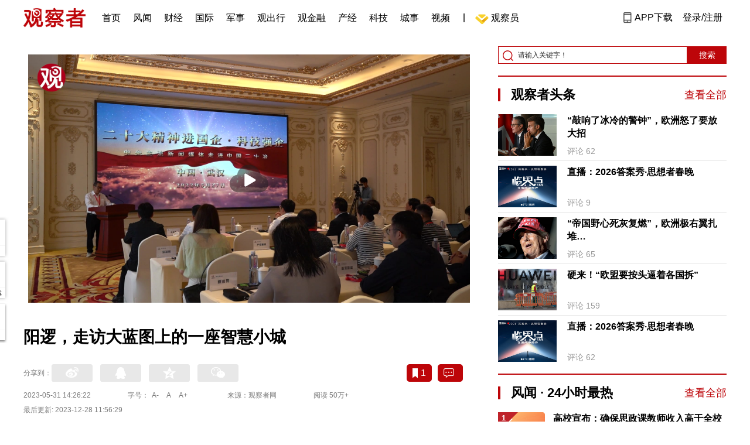

--- FILE ---
content_type: text/html; charset=UTF-8
request_url: https://www.guancha.cn/politics/2023_05_31_694815.shtml?s=zwyxgtjdt
body_size: 17967
content:
<!DOCTYPE html>
<html lang="zh-cmn-Hans">
<head>
    <meta charset="utf-8">
    <meta http-equiv="X-UA-Compatible" content="IE=edge,chrome=1">
<link rel="stylesheet" type="text/css" href="https://static.guancha.cn/news/www/css/public.css?20260107">
<link rel="stylesheet" type="text/css" href="https://static.guancha.cn/news/www/css/main.css?2020123101">
    <meta http-equiv="Content-Type" content="text/html; charset=UTF-8">
    <meta http-equiv="content-language" content="zh-CN">
	<meta http-equiv="Cache-Control"  content="no-transform" />
	<meta http-equiv="Cache-Control"  content="no-siteapp" />
	<meta name="applicable-device" content="pc">
	<meta name="mobile-agent" content="format=xhtml;url=https://m.guancha.cn/Shipin/2023_05_31_694815.shtml">
	<link rel="alternate" media="only screen and (max-width: 970px)"     href="https://m.guancha.cn/Shipin/2023_05_31_694815.shtml" >
	<meta name="mobile-agent" content="format=html5;url=https://m.guancha.cn/Shipin/2023_05_31_694815.shtml">
    <meta name="Keywords" content="地下管廊,阳逻,中二十冶,房价">
    <meta name="Description" content="">
    <link href="https://i.guancha.cn/images/favorite.ico" rel="shortcut icon"/>
    <script type="text/javascript" src="https://static.guancha.cn/news/www/js/jquery-3.6.0.min.js"></script> 
    <script type="text/javascript" src="https://static.guancha.cn/news/www/js/jquery.touchSlider.js"></script>
    <title>阳逻，走访大蓝图上的一座智慧小城</title>
    <style>
        .all-txt img {max-width: 700px}
        .content-menu{border-bottom:1px solid #e6e6e6;}
        .header-content{width: 1200px;height: 64px;margin:0 auto;}
        .nav{position:relative;bottom:35px;right:150px;width:600px;height:64px;margin:-30px auto;padding:0;background-color:#fff;}
        .nav-cell{float:left;height:64px;width:auto;margin-left:0x;}
        .nav-cell > a{display:block;width:auto;padding:0 10px;line-height:65px;text-align:center;font-size: 16px;color:#000;font-weight:normal;background:inherit}
        .nav-cell > a.last{background:none;}
        .nav-cell > a:hover{text-decoration: none;background:#9d1518;color:#fff;}
        .sub-menu{position:absolute;left:-168px;top:64px;width:1198px;height:240px;border:1px solid #bd0509;background:#fff;display: none;z-index: 100;}
        .login-image{padding:6px 12px;position:relative;right:10px;}
        .header-login-yet > a{line-height:65px;font-size:16px;color:#000}
        .header-user{line-height:65px;}
        .header-user img{display: inline-block;width:30px;height:30px;border-radius: 50%;}
        .header-user span{font-size:16px;}
        .set-menu{top:64px;z-index:500}
        .set-menu span{font-size:14px;}
        .set-menu li{height:40px;line-height:40px;}
        .set-menu a i{margin-top:12px;}
        .warm-spots{right:-2px;top:22px;}
        .notice-box {left: -217px;top: 55px;}
        .post-recommend{font-size:20px;font-weight:bold;color:#ff0000;padding-bottom:10px;}
        .post_ad_close{position:absolute;right:0px;top:-18px;border:1px solid;}
        .post_ad_gesture{position:relative;bottom:2px;display:inline-block;width:15px;height:3px;background:#000;line-height: 0;font-size:0;vertical-align:middle;-webkit-transform:rotate(45deg);}
        .post_ad_gesture:after{content:'/';display:block;width:15px;height:3px;background:#000;-webkit-transform:rotate(-90deg);}
        .go_vip{width:170px;height:32px;text-align:center;line-height:32px;font-size:18px;color:#bb0c17;background-color:#EEE1E1;margin:5px auto 10px;cursor:pointer;display:block;text-decoration:none !important;}
        .baidu-commercial{display:none;}
        .post_vline{float:left;padding:0 10px;font-size:16px;}
        .post_accusation{float:left;font-size:14px;cursor:pointer;}
        .accusation-down-list{
            position: absolute;
            background: #fff;
            z-index: 100;
            top: 55px;
            left: 408px;
            border-bottom-left-radius: 4px;
            border-bottom-right-radius: 4px;
            box-shadow: 0px 2px 19px #888888;
            z-index: 1000;
        	width: 400px;
        	display:none;
        }
        .accusation-down-list .arrows{    
            width: 15px;
            height: 7px;
            position: absolute;
            top: -7px;
            left: 8px;
            background: url(https://static.guancha.cn/news/www/images/notice-icons.png) no-repeat -373px -20px;
        }
        .acc-tips-body ul>li{
        	line-height: 20px;
        }
        .content-bottom-ad{width:770px;height:140px;overflow:hidden;position:relative;margin-top:20px;}
        .content-bottom-ad-flicking{width:770px;height:8px;position:absolute;bottom:10px;z-index:50;text-align:center;}
        .content-bottom-ad-flicking div{width:20px;height:8px;display:inline-block;margin:0 1px;}
        .content-bottom-ad-flicking a{width:16px;height:6px;display:block;text-indent:-1000px;border-radius:3px;background-color:rgba(255,255,255,.4);margin:1px 2px 0;}
        .content-bottom-ad-flicking a.on{background-color:#ffffff;width:20px;height:8px;margin:0px;}
        .content-bottom-ad-image{
        	width:770px;
        	height:140px;
        }
        .showbigimg img{max-width:2000px;}
        input::-webkit-outer-spin-button,input::-webkit-inner-spin-button{-webkit-appearance: none;}
        input[type="number"]{-moz-appearance: textfield;}
    </style>
<script type="text/javascript">
	var _API_URL="http://api.guancha.cn",
		_CMT_URL="http://comment.guancha.cn",
		_DOC_ID="605698";
		_AD_SWITCH="1";
	var	share_options = {
			"url" : window.location.href,
			"title" : "阳逻，走访大蓝图上的一座智慧小城",
			"summary" : "",
			"pic" : "https://i.guancha.cn/news/2023/05/31/20230531142046786.jpg!cmspm?watermark/2/text/MDA6MTc6MDE=/fill/I0ZGRkZGRg==/fontsize/20/dx/10/dy/10?imageMogr2/thumbnail/147x147",
		}
	var sensor_duration=Math.round(new Date().getTime()/1000);
	var sensor_content_name="阳逻，走访大蓝图上的一座智慧小城";
	var sensor_author_id; 
	var sensor_author_name;
	var sensor_author_type;
	var sensor_content_url;
	var sensor_content_external_source;
	var sensor_publish_time="2023-05-31T14:26:22";
	var sensor_news_type="gundong";
	var sensor_column="国内";
	var sensor_special="Digitalization";
	var sensor_content_form;
	var sensor_content_height;
	var sensor_content_words_num;
	var sensor_is_tuijian;
</script>
</head>
<body>
<div class="content">
	<!-- 导航 start -->
	    <style>
.vip-crown-index-menu{
    position: relative;
    width: 23px !important;
    height: 23px !important;
    z-index: 100;
    margin-left: -7px;
    top: -1px;
    padding-right: 4px;
}
</style>
<div class="header-index">
	<div class="header-index-box">
		<a href="/" target="_blank"><img src="https://static.guancha.cn/news/www/images/mian-logo.png" style="padding:13px 0;"></a>
		<div class="header-index-nav">
										<div class="header-nav-cell j-nav-cell">
		        							        		<a href="/?s=dhshouye">首页</a>
		        									</div>
													<div class="header-nav-cell j-nav-cell">
		        							        		<a href="https://user.guancha.cn/?s=dhfengwen">风闻</a>
		        									</div>
													<div class="header-nav-cell j-nav-cell">
			    				    <a href="/economy?s=dhcaijing" title="财经">财经</a>
				    
				</div>
													<div class="header-nav-cell j-nav-cell">
			    				    <a href="/internation?s=dhguoji" title="国际">国际</a>
				    
				</div>
													<div class="header-nav-cell j-nav-cell">
			    				    <a href="/military-affairs?s=dhjunshi" title="军事">军事</a>
				    
				</div>
													<div class="header-nav-cell j-nav-cell">
			    				    <a href="/qiche?s=dhqiche" title="观出行">观出行</a>
				    
				</div>
													<div class="header-nav-cell j-nav-cell">
			    				    <a href="/GuanJinRong" title="观金融">观金融</a>
				    
				</div>
													<div class="header-nav-cell j-nav-cell">
			    				    <a href="/chanjing?s=dhchanjing" title="产经">产经</a>
				    
				</div>
													<div class="header-nav-cell j-nav-cell">
			    				    <a href="/gongye·keji?s=dhgongye·keji" title="科技">科技</a>
				    
				</div>
													<div class="header-nav-cell j-nav-cell">
			    				    <a href="/ChengShi" title="城事">城事</a>
				    
				</div>
													<div class="header-nav-cell j-nav-cell">
			    				    <a href="/video/gczvideo/list.html" title="视频">视频</a>
				    
				</div>
													<div class="header-nav-cell j-nav-cell">
		        		        				        	<div class="header-nav-cell j-nav-cell">
							<i style="width:2px;height:15px;background-color:#454545;margin:-2px 12px;display:block;"></i>
						</div>
		        		<a href="javascript:void(0)" class="last go-member"><img class="vip-crown-index-menu" src="https://i.guancha.cn/vip-diamond.gif">观察员</a>
		        									</div>
								</div>
		<div class="header-index-right">
		</div>
		<div class="header-index-app" id="header-index-app">
			<i></i>
			<span>APP下载</span>
		</div>
		<div class="header-index-erweima">
			<img src="https://i.guancha.cn/app-erweima.png?20190610">
			<p>扫一扫</p>
			<p>下载观察者APP</p>
		</div>
	</div>
</div>	<!-- 导航 end -->

	<div class="main content-main"> 
		<!-- 二栏 start -->
		<ul class="two-coloum fix">
			<li class="left left-main" style="position:relative;bottom:43px;">
				<div class="header-shipin" style="padding-top:13px;padding-bottom:17px;">
	<iframe name ="videoiframe" src="https://www.guancha.cn/other/GuanPlayer.shtml?fileid=3270835014317747287"  frameborder="0" scrolling="no" width="100%" height="451px" allowfullscreen ></iframe>
</div>
<h3>阳逻，走访大蓝图上的一座智慧小城</h3>


<!-- 分享 -->
<div class="share">
	<span>分享到：</span>
	<div class="share-box fl share-box-2" style="margin-top:0px;">
		<div class="share-block"><a class="sina-2" data-cmd="tsina"></a></div>
		<div class="share-block"><a class="qq-2" data-cmd="sqq"></a></div>
		<div class="share-block"><a class="qq-z-2" data-cmd="qzone"></a></div>
		<div class="share-block"><a class="weixin-2" data-cmd="weixin"></a></div>
	</div>
	<div class="other-box fr">
        	<a class="collect ml10" title="收藏本文"><i></i><span id="count0"></span></a>
        	<a class="comment ml10" href="#comment"  title="查看评论" onclick='_czc.push(["_trackEvent", "commentcount", "click", "icon"]);'><i></i>
        	<span id="count2"></span></a>
        	<a class="count" href="#comment" onclick='_czc.push(["_trackEvent", "commentcount", "click", "num"]);'></a>
    </div>
</div>
<div class="time fix">
	<span>2023-05-31 14:26:22</span>
	<span>字号：<a fSize="14px" class="current ft-s" href="javascript:void(0);">A-</a>
	           <a fSize="18px" class="ft-zc" href="javascript:void(0);">A</a>
               <a fSize="22px" class="ft-b" href="javascript:void(0);">A+</a></span>
	<span>来源：观察者网</span>
	<span class="postpage-view"></span>
</div>
<div class="time fix" style="padding:0"><span>最后更新: 2023-12-28 11:56:29</span></div>
                <div class="content all-txt">
<p>
	阳逻，是武汉新洲区的一个街道，对一些普通武汉市民来说，可能还是一个有点陌生的地名。
</p>
<p>
	不过，这里正逐渐有大事发生。
</p>
<p>
	5月中旬，53节车皮满载102个集装箱，从武汉阳逻国际港水铁联运二期项目铁路作业区驶出，运往西北西南地区，创下武汉中远海运港口码头有限公司（CSP武汉码头）单次火车发运量最高记录。
</p>
<p>
	5月22日，万吨级航行国际航线船舶“长越1”轮顺利靠泊武汉阳逻港一期码头。这是武汉阳逻港历史上首次入境的万吨级海轮，该船长140米，型宽28米，型深8.36米，参考载重吨12000吨，水面以上最大高度23米，最大载箱量为720个标箱。
</p>
<p style="text-align:center;">
	<img src="https://i.guancha.cn/news/mainland/2023/05/31/20230531141820553.jpg" title="点击查看大图" width="530" class="bigimg" /> 
</p>
<p style="text-align:center;">
	<span style="color:#666666;">阳逻港远景（湖北日报图）</span> 
</p>
<p>
	两则新闻，说明阳逻得天独厚的区位优势逐渐从潜力“变现”为竞争力。
</p>
<p>
	这里处在陆运和水运两大运输系统的结合点上，奔腾不息的万里长江，在武汉天兴洲拐了个弯。在这个弯点的北岸，就是武汉新洲的阳逻。“水北为阳，凭水纳江，兵家必争，古有子路问津，今有深水良港”，经年累月受到江水冲击，岸平水深，使得阳逻港成为长江中游唯一天然深水港。
</p>
<p>
	港前水域水深常年在15米左右，可常年通航5000吨级船舶，涨水季节水深可达21米，可通航万吨级船舶，通过江海联运，货物可无中转直达日本、东南亚等近海国家和地区。
</p>
<p>
	1992年，武汉市就极具前瞻地在当地设立阳逻经济开发区，将其作为湖北省、武汉市重点对外开发区。
</p>
<p>
	2016年6月，依托阳逻经济开发区的发展，当地进一步打造宜业宜居之城，提出“阳逻之心”，也就是经济开发区里的综合生活配套区，其规划面积约7平方公里，是武汉市首个新城开发类的市政基础设施PPP项目。
</p>
<p>
	如今，擘画蓝图渐成现实。
</p>
<p>
	2022年，阳逻港年度集装箱吞吐量突破200万标箱，这是阳逻港继2014年箱量突破100万标箱后，再次实现里程碑式的跨越。
</p>
<p>
	从前的一个小渔村，岸边杂草丛生，周围村民都靠打鱼养家糊口，如今的阳逻港里，龙门吊长臂舞动，集装箱堆放整齐，集卡来回穿梭。
</p>
<p>
	这个远程控制室配备了先进的监控系统和操作设备，操作员可以通过屏幕实时监控龙门吊的运行情况，并使用操纵杆进行控制。他们不再需要在高空中工作，也不再需要长时间坐在狭小的操作室内。
</p>
<p>
	这种远程控制技术的应用，不仅提高了作业效率，还改善了操作员的工作环境和劳动强度。以前，操作员需要在高空中爬行，面临着坠落和其他安全风险。而现在，他们可以在舒适的中控室内完成工作，减少了因疲劳而引发的事故可能性。
</p>
<p>
	此外，远程控制室还可以实现多台龙门吊的同时监控和控制，进一步提高了作业效率。操作员可以同时监控多台龙门吊的运行情况，并根据需要进行协调和调整。
</p>
<p>
	远程控制龙门吊是阳逻港打造智慧港口的缩影。2022年，“建设以阳逻港为核心的智慧港口”被列为交通强国湖北省试点。不仅如此，阳逻港还全面推行智能闸口改造。改造后的闸口可自动识别集卡车号和箱号，实现24小时无人值守，车辆平均过闸时间从以往的160秒缩减至30秒。
</p>
<p>
	阳逻港还是一个绿色低碳港。2022年10月，湖北港口集团公司与国网湖北电力签订发展合作框架协议，共同推进港口电气化、车船电动化、屋顶光伏建设等方面，携手共建绿色生态码头。今年，电动集卡充换电站完成建成。
</p>
<p>
	我们在现场看到，一辆集装箱电动集卡缓缓驶入换电工位停稳，在系统自动识别后发出换电指令，重约2吨的电池箱通过机械臂拆装，整个过程大约5分钟。这座充换电站占地180平方米，内设8个充电桩，可容纳8个电池同时充电，保障50辆集卡全天候运营，年替代电量约420万千瓦时。每年为阳逻港集装箱码头节约柴油约180万升，减少碳排放4700吨，实现港区集装箱运输零污染、零排放。
</p>
<p>
	跟随中国二十冶集团有限公司（下简称“二十冶”），我们再度探访当地部分完工和在建项目。
</p>
<p>
	短短6年多时间，这里通了地铁，翻新了公路，有了大型商超和生态公园，地下管廊、智慧城市、海绵城市等最领先的理念在这里落地，高品质住宅楼盘拔地而起，一座产城融合、数实结合、绿色宜居的新城已初具规模。
</p>
<p style="text-align:center;">
	<img src="https://i.guancha.cn/news/origin/2023/05/31/20230531141408453.jpg" title="点击查看大图" width="530" class="bigimg" /> 
</p>
<p style="text-align:center;">
	<span style="color:#666666;">地下综合管廊监控中心</span><span style="color:#666666;">（观察者网摄）</span> 
</p>
<p>
	走进“阳逻之心”地下综合管廊的监控中心，一整面墙的电子屏幕上可见管廊内的情况。据相关负责人介绍，综合管廊就是让原来在地下或架空的电力、通讯、自来水等各种管线统筹在一个空间，统一规划、统一设计、统一建设和管理。
</p>
<p>
	二十冶被业内誉为“地下综合管廊专家”，该公司实施的珠海横琴新区地下综合管廊，创造了当时规模最大，投入最高、建设里程最长，覆盖面积最广，体系最完善的多项记录，获得中国历史上首个市政管廊项目的鲁班奖。
</p>
<p>
	“地下管廊能避免市政建设‘拉链路’和空中蜘蛛网的现象”，曾参与横琴管廊项目的施泽伟在座谈中表示，“整个阳逻之心综合管廊一期目前长度4.8公里，能覆盖1.4平方公里的居民用水、用电、通信、智慧灯杆的管线需要，虽然目前规模较小，但我们预留了扩建接口，未来可以与城市共同生长。”
</p>
<p style="text-align:center;">
	<img src="https://i.guancha.cn/news/origin/2023/05/31/20230531141331743.jpg" title="点击查看大图" width="530" class="bigimg" /> 
</p>
<p style="text-align:center;">
	<span style="color:#666666;">“阳逻之心”地下管廊（观察者网摄）</span> 
</p>
<p>
	阳逻之心的另一亮点是“蓝玉项链”，一条连通倒水河、陶家大湖、七架山水库三大水系的生态带如同一条项链，穿越整个阳逻之心城区，依托这一水系，二十冶打造“蓝玉项链”公园，这一条9.6公里长的滨水生态绿廊，打造出宽5米的有氧绿道慢行系统，为市民提供亲水的休闲运动空间。
</p>
<p>
	公园依据过去的自然水系，结合城市规划，依山就势打造，在城市发展过程中，能够兼顾水文和人文环境的保留和生物多样性的保护。
</p>
<p>
	“我们身后的水库前身叫作七架山水库，原先是当地的农田灌溉设施，”阳逻之心ppp项目蓝玉项链总工程师钱俊介绍，“随着时间的推移它的土坝慢慢被侵蚀了一部分，逐渐变成了病害水库，如果不经过处理，一旦发生洪涝灾害，它会导致一些次生灾害。”
</p>
<p>
	钱俊介绍，在蓝玉项链公园的规划设计中，我们对水库进行了一系列改造，首先是增加一道翻板闸，在水位达到标高时，是可以通过闸门自动流淌下去的，如果水位确实涨得比较快，我们可以把翻板闸打开，向下游快速泄洪；其次，整个蓝玉项链我们设置了8级叠水，通过逐级排水消耗洪灾能量，到达下游排涝泵站、排涝水闸，最终到陶家大湖和倒水河。
</p>
<p>
	整个项目涵盖的25条新建市政道路全部设置下凹式绿化带，将截留的雨水通过透水软管，缓慢渗透到道路下部土体，发挥蓄水、保水功能，从而在规划建设中贯彻“海绵城市”理念。
</p>
<p style="text-align:center;">
	<img src="https://i.guancha.cn/news/origin/2023/05/31/20230531141558817.jpg" title="点击查看大图" width="530" class="bigimg" /> 
</p>
<p style="text-align:center;">
	<span style="color:#666666;">“蓝玉项链”公园一景，音乐喷泉（观察者网摄）</span> 
</p>
<p>
	“落实智慧城市和海绵城市的理念，是要方便老百姓在城市里更好地生活和居住；通过阳逻之心项目管廊、道路、公园等等基础设施的规划和打造，随后就有了万达广场这样大型的购物商超入驻，吸引了金茂、绿城、华发等一批头部央企到阳逻之心拿地开发，为居民提供更多高品质住宅的选择”，武汉阳逻经济开发区管委会建设管理部副部长朱立伟在座谈中表示，这几年，阳逻又引进了稳健医疗，中电光谷等企业来投资兴业，进一步带动地方经济社会发展，为老百姓提供更多高质量就业岗位，反过来促进地方上的发展，形成正循环。”
</p>
<p>
	在阳逻市政基础设施建设过程中，二十冶还贯彻了扎根区域，服务区域的理念，
</p>
<p>
	在2016年开始入驻阳逻时，二十冶的员工仅有约60人，目前，团队已扩充到150人，其中本地招聘人员占30%左右，近一半的员工在本地购房、置业、安家，并将家庭和职业规划考虑在这个区域。属地化率约为70%。
</p>
<p>
	同时，二十冶在阳逻征地拆迁过程中，尽量使用本地民工和人才，为本地解决就业问题，避免农民失去土地后的生活过渡困难，实现政府、企业、社会多方共赢的局面。
</p>
阳逻，是武汉的一块拼图，是长江经济带、一带一路这些宏伟蓝图上的一个像素，这片土地上老百姓能否真正安居乐业，还是要看便捷的通勤、家门口的景观公园、不受或少受旱涝灾害影响的安全感，高质量的就业机会，等等，这些公共品既关乎每个人，也关乎全局，它们像阳光和空气一样必须，同时也决定了一方水土的发展高度。
<p>
	<br />
</p>
<p>
	“城市发展的本质，还是要以人为中心，搞产业发展，搞城市建设，还是要回归到老百姓的获得感和幸福感上去。”朱立伟表示。
</p>
</div>
                                <div class="content-bottom-ad">
                	<div class="content-bottom-ad-flicking" style="display:none;">
                			<div><a href="#" class="on"></a></div>
                	</div>
                	<div class="content-bottom-ad-image">
                		<ul>
                			<li>
                			    <a href="https://member.guancha.cn/gcyquanyi/member.html" target="_blank">
                                    <img src="https://i.guancha.cn/member/news_content_image.png?r=1768728062" width="770px" alt="加入观察员">
                                </a>
                			</li>
                		</ul>
                	</div>
                	<a href="javascript:;" id="content-bottom-ad-btn_prev" style="display:none;"></a>
		            <a href="javascript:;" id="content-bottom-ad-btn_next" style="display:none;"></a>
                </div>
                <!--  
                                -->
				<div class="share fix" style="position:relative;">
	<div class="share-box share-box-2 fl">
		<div class="share-block"><a class="sina-2" data-cmd="tsina"></a></div>
		<div class="share-block"><a class="qq-2" data-cmd="sqq"></a></div>
		<div class="share-block"><a class="qq-z-2" data-cmd="qzone"></a></div>
		<div class="share-block"><a class="weixin-2" data-cmd="weixin"></a></div>
	</div>
	<div class="other-box fl">
		    <a class="collect ml10" title="收藏本文"><i></i><span id="count0_1"></span></a>
	</div>
	<div class="post_vline">|</div>
	<div class="post_accusation">举报</div>
	<div class="accusation-down-list">
		<div class="acc-tips-body">
			<ul>
				<li>
					<input name="accusation_type" type="radio" value="1" id="accusation1">
					<label for="accusation1">违反法律法规</label>
				</li>
				<li>
					<input name="accusation_type" type="radio" value="2" id="accusation2">
					<label for="accusation2">垃圾信息、广告</label>
				</li>
				<li>
					<input name="accusation_type" type="radio" value="3" id="accusation3">
					<label for="accusation3">色情、淫秽信息</label>
				</li>
				<li>
					<input name="accusation_type" type="radio" value="4" id="accusation4">
					<label for="accusation4">人身攻击</label>
				</li>
				<li>
					<input name="accusation_type" type="radio" value="5" id="accusation5">
					<label for="accusation5">谣言、不实信息</label>
				</li>
				<li>
					<input name="accusation_type" type="radio" value="6" id="accusation6">
					<label for="accusation6">冒充，冒用信息</label>
				</li>
				<li>
					<input name="accusation_type" type="radio" value="8" id="accusation8">
					<label for="accusation7">破坏社区秩序</label>
				</li>
				<li>
					<input name="accusation_type" type="radio" value="7" id="accusation7">
					<label for="accusation8">其他</label>
				</li>
				<li>
					<input name="accusation_type" type="radio" value="9" id="accusation9">
					<label for="accusation8">涉未成年人有害信息</label>
				</li>
			</ul>
			<div class="clear"></div>
			<p><a target="_blank" href="//www.guancha.cn/broken-news/2017_03_28_400912_3.shtml">观察者网举报制度规范</a></p>
		</div>
		<div class="arr-tips-footer">	<a href="javascript:;" class="ok">确定</a>	<a href="javascript:;" class="cancel">取消</a>	</div>
		<div class="arrows"></div>
	</div>
</div>
<div class="key-word fix mt15">
	<span>标签 </span><a style="color:#d06868" href="https://www.guancha.cn/api/search.htm?click=news&keyword="></a></div>
<ul class="article-other"> 
		<li>责任编辑:
			周远方&nbsp
		</li>
</ul>				<!-- 文底硬广 -->
				
				<!-- 领书 -->
							    												<!--  <div id="post-member"></div>-->
				<div style="clear:both;"></div>
				<a name="comment" id="comment"></a>
				<div class="gc-comment" id="comments-container" data-id="605698" data-type="1" data-from="cms"></div>
				<ul class="new-left-list" style="border:0px;">
	<div class="post-recommend">相关推荐</div>
    	<li class="fix" style="padding:15px 0 4px 0;border-bottom: 1px solid #cccccc;">
		<a href="/Shipin/2023_12_05_718019.shtml?s=zwyxgtjdt" target="_blank" class="fl"><img src="https://i.guancha.cn/news/2023/12/05/20231205190138763.jpg!cmspm?watermark/2/text/MDA6MTA6MzI=/fill/I0ZGRkZGRg==/fontsize/20/dx/10/dy/10" alt="" width="150" height="106"></a>
		<div class="right fn" style="margin-left:180px;">
			<h4 class="module-title" style="height:52px"><a href="/Shipin/2023_12_05_718019.shtml?s=zwyxgtjbt" target="_blank" style="font-size:20px;font-weight:bold;">试驾极越01：谁说智能和操控是矛盾体？</a></h4>
			<div class="module-interact" style="margin-top:28px;">
				<span style="color:#7b7b7b;font-size:14px;">2023-12-05 21:24</span>
							</div>
		</div>
	</li>
		<li class="fix" style="padding:15px 0 4px 0;border-bottom: 1px solid #cccccc;">
		<a href="/Shipin/2023_10_25_713388.shtml?s=zwyxgtjdt" target="_blank" class="fl"><img src="https://i.guancha.cn/news/2023/10/25/20231025173227351.jpg!cmspm?watermark/2/text/MDA6MTA6MzA=/fill/I0ZGRkZGRg==/fontsize/20/dx/10/dy/10" alt="" width="150" height="106"></a>
		<div class="right fn" style="margin-left:180px;">
			<h4 class="module-title" style="height:52px"><a href="/Shipin/2023_10_25_713388.shtml?s=zwyxgtjbt" target="_blank" style="font-size:20px;font-weight:bold;">当“汽车”变身“机器人”，算不算拥有了灵魂？</a></h4>
			<div class="module-interact" style="margin-top:28px;">
				<span style="color:#7b7b7b;font-size:14px;">2023-10-25 17:36</span>
							    			    <a href="/guanchexun?s=zwyxgtjzt" target="_blank" class="interact-key" style="color:#ff0000;font-size:14px;float: right;padding-right:0px;">观方车讯</a>
			    			    			</div>
		</div>
	</li>
		<li class="fix" style="padding:15px 0 4px 0;border-bottom: 1px solid #cccccc;">
		<a href="/zhouyunpeng/2023_08_13_704926.shtml?s=zwyxgtjdt" target="_blank" class="fl"><img src="https://i.guancha.cn/news/2023/08/13/20230813111033772.jpg!cmspm?watermark/2/text/MDA6MTU6NTc=/fill/I0ZGRkZGRg==/fontsize/20/dx/10/dy/10" alt="" width="150" height="106"></a>
		<div class="right fn" style="margin-left:180px;">
			<h4 class="module-title" style="height:52px"><a href="/zhouyunpeng/2023_08_13_704926.shtml?s=zwyxgtjbt" target="_blank" style="font-size:20px;font-weight:bold;">铁西区带给我的，是皮糙肉厚</a></h4>
			<div class="module-interact" style="margin-top:28px;">
				<span style="color:#7b7b7b;font-size:14px;">2023-08-13 14:05</span>
							</div>
		</div>
	</li>
		<li class="fix" style="padding:15px 0 4px 0;border-bottom: 1px solid #cccccc;">
		<a href="/ShenYi/2023_06_20_697507.shtml?s=zwyxgtjdt" target="_blank" class="fl"><img src="https://i.guancha.cn/news/2023/06/20/20230620073517733.jpg!cmspm?watermark/2/text/MDA6MzA6MzA=/fill/I0ZGRkZGRg==/fontsize/20/dx/10/dy/10" alt="" width="150" height="106"></a>
		<div class="right fn" style="margin-left:180px;">
			<h4 class="module-title" style="height:52px"><a href="/ShenYi/2023_06_20_697507.shtml?s=zwyxgtjbt" target="_blank" style="font-size:20px;font-weight:bold;">布林肯来了，“史上最低谷”的中美关系怎样才能往前走？</a></h4>
			<div class="module-interact" style="margin-top:28px;">
				<span style="color:#7b7b7b;font-size:14px;">2023-06-20 08:05</span>
							    			    <a href="/ZhongMeiGuanXi?s=zwyxgtjzt" target="_blank" class="interact-key" style="color:#ff0000;font-size:14px;float: right;padding-right:0px;">中美关系</a>
			    			    			</div>
		</div>
	</li>
		<li class="fix" style="padding:15px 0 4px 0;border-bottom: 1px solid #cccccc;">
		<a href="/Shipin/2023_05_22_693503.shtml?s=zwyxgtjdt" target="_blank" class="fl"><img src="https://i.guancha.cn/news/2023/05/16/20230516182828597.jpg!cmspm?watermark/2/text/MDA6MTM6MzQ=/fill/I0ZGRkZGRg==/fontsize/20/dx/10/dy/10" alt="" width="150" height="106"></a>
		<div class="right fn" style="margin-left:180px;">
			<h4 class="module-title" style="height:52px"><a href="/Shipin/2023_05_22_693503.shtml?s=zwyxgtjbt" target="_blank" style="font-size:20px;font-weight:bold;">在上海车展感受车界变化，德国专家怎么说？</a></h4>
			<div class="module-interact" style="margin-top:28px;">
				<span style="color:#7b7b7b;font-size:14px;">2023-05-22 10:23</span>
							    			    <a href="/guanchexun?s=zwyxgtjzt" target="_blank" class="interact-key" style="color:#ff0000;font-size:14px;float: right;padding-right:0px;">观方车讯</a>
			    			    			</div>
		</div>
	</li>
		<li class="fix" style="padding:15px 0 4px 0;border-bottom: 1px solid #cccccc;">
		<a href="/Shipin/2023_05_16_692620.shtml?s=zwyxgtjdt" target="_blank" class="fl"><img src="https://i.guancha.cn/news/2023/05/15/20230515160757911.jpg!cmspm?watermark/2/text/MDA6MDA6MTI=/fill/I0ZGRkZGRg==/fontsize/20/dx/10/dy/10" alt="" width="150" height="106"></a>
		<div class="right fn" style="margin-left:180px;">
			<h4 class="module-title" style="height:52px"><a href="/Shipin/2023_05_16_692620.shtml?s=zwyxgtjbt" target="_blank" style="font-size:20px;font-weight:bold;">110万辆！特斯拉中国近年卖出的车，几乎全部召回</a></h4>
			<div class="module-interact" style="margin-top:28px;">
				<span style="color:#7b7b7b;font-size:14px;">2023-05-16 18:08</span>
							    			    <a href="/guanchexun?s=zwyxgtjzt" target="_blank" class="interact-key" style="color:#ff0000;font-size:14px;float: right;padding-right:0px;">观方车讯</a>
			    			    			</div>
		</div>
	</li>
		<li class="fix" style="padding:15px 0 4px 0;border-bottom: 1px solid #cccccc;">
		<a href="/Shipin/2023_05_16_692619.shtml?s=zwyxgtjdt" target="_blank" class="fl"><img src="https://i.guancha.cn/news/2023/05/11/20230511174810536.jpg!cmspm?watermark/2/text/MDA6MDA6MTI=/fill/I0ZGRkZGRg==/fontsize/20/dx/10/dy/10" alt="" width="150" height="106"></a>
		<div class="right fn" style="margin-left:180px;">
			<h4 class="module-title" style="height:52px"><a href="/Shipin/2023_05_16_692619.shtml?s=zwyxgtjbt" target="_blank" style="font-size:20px;font-weight:bold;">再砸一万亿日元，丰田“死磕”电动车</a></h4>
			<div class="module-interact" style="margin-top:28px;">
				<span style="color:#7b7b7b;font-size:14px;">2023-05-16 18:08</span>
							    			    <a href="/guanchexun?s=zwyxgtjzt" target="_blank" class="interact-key" style="color:#ff0000;font-size:14px;float: right;padding-right:0px;">观方车讯</a>
			    			    			</div>
		</div>
	</li>
		<li class="fix" style="padding:15px 0 4px 0;border-bottom: 1px solid #cccccc;">
		<a href="/Shipin/2023_05_10_691760.shtml?s=zwyxgtjdt" target="_blank" class="fl"><img src="https://i.guancha.cn/news/2023/05/09/20230509174716780.jpg!cmspm?watermark/2/text/MDA6MDA6MTM=/fill/I0ZGRkZGRg==/fontsize/20/dx/10/dy/10" alt="" width="150" height="106"></a>
		<div class="right fn" style="margin-left:180px;">
			<h4 class="module-title" style="height:52px"><a href="/Shipin/2023_05_10_691760.shtml?s=zwyxgtjbt" target="_blank" style="font-size:20px;font-weight:bold;">保时捷国产提上日程？最新回应来了</a></h4>
			<div class="module-interact" style="margin-top:28px;">
				<span style="color:#7b7b7b;font-size:14px;">2023-05-10 17:56</span>
							    			    <a href="/guanchexun?s=zwyxgtjzt" target="_blank" class="interact-key" style="color:#ff0000;font-size:14px;float: right;padding-right:0px;">观方车讯</a>
			    			    			</div>
		</div>
	</li>
		<li class="fix" style="padding:15px 0 4px 0;border-bottom: 1px solid #cccccc;">
		<a href="/Shipin/2023_05_10_691759.shtml?s=zwyxgtjdt" target="_blank" class="fl"><img src="https://i.guancha.cn/news/2023/05/10/20230510175215585.jpg!cmspm?watermark/2/text/MDA6MDA6MTI=/fill/I0ZGRkZGRg==/fontsize/20/dx/10/dy/10" alt="" width="150" height="106"></a>
		<div class="right fn" style="margin-left:180px;">
			<h4 class="module-title" style="height:52px"><a href="/Shipin/2023_05_10_691759.shtml?s=zwyxgtjbt" target="_blank" style="font-size:20px;font-weight:bold;">国六b即将全面实施，约百万库存车受影响</a></h4>
			<div class="module-interact" style="margin-top:28px;">
				<span style="color:#7b7b7b;font-size:14px;">2023-05-10 17:55</span>
							    			    <a href="/guanchexun?s=zwyxgtjzt" target="_blank" class="interact-key" style="color:#ff0000;font-size:14px;float: right;padding-right:0px;">观方车讯</a>
			    			    			</div>
		</div>
	</li>
		<li class="fix" style="padding:15px 0 4px 0;border-bottom: 1px solid #cccccc;">
		<a href="/Shipin/2023_05_08_691489.shtml?s=zwyxgtjdt" target="_blank" class="fl"><img src="https://i.guancha.cn/news/2023/05/08/20230508184236503.jpg!cmspm?watermark/2/text/MDA6MDA6MTE=/fill/I0ZGRkZGRg==/fontsize/20/dx/10/dy/10" alt="" width="150" height="106"></a>
		<div class="right fn" style="margin-left:180px;">
			<h4 class="module-title" style="height:52px"><a href="/Shipin/2023_05_08_691489.shtml?s=zwyxgtjbt" target="_blank" style="font-size:20px;font-weight:bold;">广汽月度产销快报，三菱不配有姓名了？</a></h4>
			<div class="module-interact" style="margin-top:28px;">
				<span style="color:#7b7b7b;font-size:14px;">2023-05-08 18:43</span>
							    			    <a href="/guanchexun?s=zwyxgtjzt" target="_blank" class="interact-key" style="color:#ff0000;font-size:14px;float: right;padding-right:0px;">观方车讯</a>
			    			    			</div>
		</div>
	</li>
		<li class="fix" style="padding:15px 0 4px 0;border-bottom: 1px solid #cccccc;">
		<a href="/Shipin/2023_05_08_691488.shtml?s=zwyxgtjdt" target="_blank" class="fl"><img src="https://i.guancha.cn/news/2023/05/08/20230508183150425.jpg!cmspm?watermark/2/text/MDA6MDA6MTI=/fill/I0ZGRkZGRg==/fontsize/20/dx/10/dy/10" alt="" width="150" height="106"></a>
		<div class="right fn" style="margin-left:180px;">
			<h4 class="module-title" style="height:52px"><a href="/Shipin/2023_05_08_691488.shtml?s=zwyxgtjbt" target="_blank" style="font-size:20px;font-weight:bold;">巴菲特：不太可能投通用和福特这种车企</a></h4>
			<div class="module-interact" style="margin-top:28px;">
				<span style="color:#7b7b7b;font-size:14px;">2023-05-08 18:42</span>
							    			    <a href="/guanchexun?s=zwyxgtjzt" target="_blank" class="interact-key" style="color:#ff0000;font-size:14px;float: right;padding-right:0px;">观方车讯</a>
			    			    			</div>
		</div>
	</li>
		<li class="fix" style="padding:15px 0 4px 0;border-bottom: 1px solid #cccccc;">
		<a href="/Shipin/2023_05_08_691487.shtml?s=zwyxgtjdt" target="_blank" class="fl"><img src="https://i.guancha.cn/news/2023/05/08/20230508183459111.jpg!cmspm?watermark/2/text/MDA6MDA6MTI=/fill/I0ZGRkZGRg==/fontsize/20/dx/10/dy/10" alt="" width="150" height="106"></a>
		<div class="right fn" style="margin-left:180px;">
			<h4 class="module-title" style="height:52px"><a href="/Shipin/2023_05_08_691487.shtml?s=zwyxgtjbt" target="_blank" style="font-size:20px;font-weight:bold;">汽车价格战持续，吉利、上汽“卷起来了”</a></h4>
			<div class="module-interact" style="margin-top:28px;">
				<span style="color:#7b7b7b;font-size:14px;">2023-05-08 18:42</span>
							    			    <a href="/guanchexun?s=zwyxgtjzt" target="_blank" class="interact-key" style="color:#ff0000;font-size:14px;float: right;padding-right:0px;">观方车讯</a>
			    			    			</div>
		</div>
	</li>
		<li class="fix" style="padding:15px 0 4px 0;border-bottom: 1px solid #cccccc;">
		<a href="/Shipin/2023_05_06_691250.shtml?s=zwyxgtjdt" target="_blank" class="fl"><img src="https://i.guancha.cn/news/2023/05/06/20230506180018337.jpg!cmspm?watermark/2/text/MDA6MDA6MTI=/fill/I0ZGRkZGRg==/fontsize/20/dx/10/dy/10" alt="" width="150" height="106"></a>
		<div class="right fn" style="margin-left:180px;">
			<h4 class="module-title" style="height:52px"><a href="/Shipin/2023_05_06_691250.shtml?s=zwyxgtjbt" target="_blank" style="font-size:20px;font-weight:bold;">360八年来首亏，哪吒汽车成“元凶”</a></h4>
			<div class="module-interact" style="margin-top:28px;">
				<span style="color:#7b7b7b;font-size:14px;">2023-05-06 18:14</span>
							    			    <a href="/guanchexun?s=zwyxgtjzt" target="_blank" class="interact-key" style="color:#ff0000;font-size:14px;float: right;padding-right:0px;">观方车讯</a>
			    			    			</div>
		</div>
	</li>
		<li class="fix" style="padding:15px 0 4px 0;border-bottom: 1px solid #cccccc;">
		<a href="/Shipin/2023_05_06_691249.shtml?s=zwyxgtjdt" target="_blank" class="fl"><img src="https://i.guancha.cn/news/2023/05/06/20230506181058878.jpg!cmspm?watermark/2/text/MDA6MDA6MTI=/fill/I0ZGRkZGRg==/fontsize/20/dx/10/dy/10" alt="" width="150" height="106"></a>
		<div class="right fn" style="margin-left:180px;">
			<h4 class="module-title" style="height:52px"><a href="/Shipin/2023_05_06_691249.shtml?s=zwyxgtjbt" target="_blank" style="font-size:20px;font-weight:bold;">德产特斯拉，用上了比亚迪电池</a></h4>
			<div class="module-interact" style="margin-top:28px;">
				<span style="color:#7b7b7b;font-size:14px;">2023-05-06 18:13</span>
							    			    <a href="/guanchexun?s=zwyxgtjzt" target="_blank" class="interact-key" style="color:#ff0000;font-size:14px;float: right;padding-right:0px;">观方车讯</a>
			    			    			</div>
		</div>
	</li>
		<li class="fix" style="padding:15px 0 4px 0;border-bottom: 1px solid #cccccc;">
		<a href="/Shipin/2023_04_28_690352.shtml?s=zwyxgtjdt" target="_blank" class="fl"><img src="https://i.guancha.cn/news/2023/04/28/20230428174616269.jpg!cmspm?watermark/2/text/MDA6MDA6MTI=/fill/I0ZGRkZGRg==/fontsize/20/dx/10/dy/10" alt="" width="150" height="106"></a>
		<div class="right fn" style="margin-left:180px;">
			<h4 class="module-title" style="height:52px"><a href="/Shipin/2023_04_28_690352.shtml?s=zwyxgtjbt" target="_blank" style="font-size:20px;font-weight:bold;">新能源车、海外市场“双双”破百万，这家中国车企创造历史</a></h4>
			<div class="module-interact" style="margin-top:28px;">
				<span style="color:#7b7b7b;font-size:14px;">2023-04-28 17:50</span>
							    			    <a href="/guanchexun?s=zwyxgtjzt" target="_blank" class="interact-key" style="color:#ff0000;font-size:14px;float: right;padding-right:0px;">观方车讯</a>
			    			    			</div>
		</div>
	</li>
		<li class="fix" style="padding:15px 0 4px 0;border-bottom: 1px solid #cccccc;">
		<a href="/Shipin/2023_04_28_690344.shtml?s=zwyxgtjdt" target="_blank" class="fl"><img src="https://i.guancha.cn/news/2023/04/28/20230428170655384.jpg!cmspm?watermark/2/text/MDA6MDA6MTE=/fill/I0ZGRkZGRg==/fontsize/20/dx/10/dy/10" alt="" width="150" height="106"></a>
		<div class="right fn" style="margin-left:180px;">
			<h4 class="module-title" style="height:52px"><a href="/Shipin/2023_04_28_690344.shtml?s=zwyxgtjbt" target="_blank" style="font-size:20px;font-weight:bold;">外地车轻微交通违法，多地“五一”期间不处罚</a></h4>
			<div class="module-interact" style="margin-top:28px;">
				<span style="color:#7b7b7b;font-size:14px;">2023-04-28 17:11</span>
							    			    <a href="/guanchexun?s=zwyxgtjzt" target="_blank" class="interact-key" style="color:#ff0000;font-size:14px;float: right;padding-right:0px;">观方车讯</a>
			    			    			</div>
		</div>
	</li>
		<li class="fix" style="padding:15px 0 4px 0;border-bottom: 1px solid #cccccc;">
		<a href="/Shipin/2023_04_27_690221.shtml?s=zwyxgtjdt" target="_blank" class="fl"><img src="https://i.guancha.cn/news/2023/04/27/20230427171538972.jpg!cmspm?watermark/2/text/MDA6MDA6MTQ=/fill/I0ZGRkZGRg==/fontsize/20/dx/10/dy/10" alt="" width="150" height="106"></a>
		<div class="right fn" style="margin-left:180px;">
			<h4 class="module-title" style="height:52px"><a href="/Shipin/2023_04_27_690221.shtml?s=zwyxgtjbt" target="_blank" style="font-size:20px;font-weight:bold;">进口车一季度暴跌30%，日系车最惨</a></h4>
			<div class="module-interact" style="margin-top:28px;">
				<span style="color:#7b7b7b;font-size:14px;">2023-04-27 18:07</span>
							    			    <a href="/guanchexun?s=zwyxgtjzt" target="_blank" class="interact-key" style="color:#ff0000;font-size:14px;float: right;padding-right:0px;">观方车讯</a>
			    			    			</div>
		</div>
	</li>
		<li class="fix" style="padding:15px 0 4px 0;border-bottom: 1px solid #cccccc;">
		<a href="/Shipin/2023_04_27_690206.shtml?s=zwyxgtjdt" target="_blank" class="fl"><img src="https://i.guancha.cn/news/2023/04/27/20230427161254470.jpg!cmspm?watermark/2/text/MDA6MDA6MTA=/fill/I0ZGRkZGRg==/fontsize/20/dx/10/dy/10" alt="" width="150" height="106"></a>
		<div class="right fn" style="margin-left:180px;">
			<h4 class="module-title" style="height:52px"><a href="/Shipin/2023_04_27_690206.shtml?s=zwyxgtjbt" target="_blank" style="font-size:20px;font-weight:bold;">连亏三年后，“路虎”品牌将成历史</a></h4>
			<div class="module-interact" style="margin-top:28px;">
				<span style="color:#7b7b7b;font-size:14px;">2023-04-27 16:18</span>
							    			    <a href="/guanchexun?s=zwyxgtjzt" target="_blank" class="interact-key" style="color:#ff0000;font-size:14px;float: right;padding-right:0px;">观方车讯</a>
			    			    			</div>
		</div>
	</li>
		<li class="fix" style="padding:15px 0 4px 0;border-bottom: 1px solid #cccccc;">
		<a href="/Shipin/2023_04_27_690152.shtml?s=zwyxgtjdt" target="_blank" class="fl"><img src="https://i.guancha.cn/news/2023/04/26/20230426171356771.jpg!cmspm?watermark/2/text/MDA6MDA6MTI=/fill/I0ZGRkZGRg==/fontsize/20/dx/10/dy/10" alt="" width="150" height="106"></a>
		<div class="right fn" style="margin-left:180px;">
			<h4 class="module-title" style="height:52px"><a href="/Shipin/2023_04_27_690152.shtml?s=zwyxgtjbt" target="_blank" style="font-size:20px;font-weight:bold;">华为刚发布的智驾系统，长安阿维塔第一个用上了</a></h4>
			<div class="module-interact" style="margin-top:28px;">
				<span style="color:#7b7b7b;font-size:14px;">2023-04-27 10:40</span>
							    			    <a href="/guanchexun?s=zwyxgtjzt" target="_blank" class="interact-key" style="color:#ff0000;font-size:14px;float: right;padding-right:0px;">观方车讯</a>
			    			    			</div>
		</div>
	</li>
		<li class="fix" style="padding:15px 0 4px 0;border-bottom: 1px solid #cccccc;">
		<a href="/Shipin/2023_04_27_690151.shtml?s=zwyxgtjdt" target="_blank" class="fl"><img src="https://i.guancha.cn/news/2023/04/26/20230426173922772.jpg!cmspm?watermark/2/text/MDA6MDA6MTE=/fill/I0ZGRkZGRg==/fontsize/20/dx/10/dy/10" alt="" width="150" height="106"></a>
		<div class="right fn" style="margin-left:180px;">
			<h4 class="module-title" style="height:52px"><a href="/Shipin/2023_04_27_690151.shtml?s=zwyxgtjbt" target="_blank" style="font-size:20px;font-weight:bold;">全无人自动驾驶出行服务，在广州可以体验了</a></h4>
			<div class="module-interact" style="margin-top:28px;">
				<span style="color:#7b7b7b;font-size:14px;">2023-04-27 10:40</span>
							    			    <a href="/guanchexun?s=zwyxgtjzt" target="_blank" class="interact-key" style="color:#ff0000;font-size:14px;float: right;padding-right:0px;">观方车讯</a>
			    			    			</div>
		</div>
	</li>
	</ul>
<script>
$(function(){
	$('.module-interact span').each(function(){
		ndate = $(this).text();
		$(this).text(ndate.substr(0,16));
	})
})
</script>			</li>
			<li class="right" style="position:relative;bottom:36px;">
				<script type="text/javascript">
    function gotoUrl() {
        var objvalue = document.getElementById("txtkey").value;
        if (objvalue == ""||objvalue == "请输入关键字！") {
            alert("请输入查询关键字");
            document.getElementById("txtkey").focus();
            return false;
        }
        else {
        	var temp = document.domain.split(".");
            var url = "/api/search.htm?click=news&keyword=" + objvalue;
            url = encodeURI(url);
            _url = window.location.href;
            if(_url.indexOf("/api/search.htm") == -1){
                window.open(url);
            }else{
            	window.location.href = url;
            }
            return true;
        }
    }
	document.onkeydown=function(event){
		var e = event || window.event || arguments.callee.caller.arguments[0];
		if(e && e.keyCode==13 && document.activeElement.id=="txtkey"){ 
			return gotoUrl();
		}
	}
</script>
<div class="search fix">
	<input onblur="this.style.color='#999';if(this.value=='') this.value='请输入关键字！';" onfocus="this.style.color='#000';if(this.value=='请输入关键字！') this.value='';" value="请输入关键字！" id="txtkey" type="text">
	<a onclick="gotoUrl();">搜索</a>
</div>                <div class="head-inpost">
	<div class="head-inpost-header">
		<a style="float:none" href="/GuanChaZheTouTiao" target="_blank"><span style="font-size:22px;color:#000">&nbsp;&nbsp;&nbsp;观察者头条</span></a>
		<a href="/GuanChaZheTouTiao" target="_blank">查看全部</a>
	</div>
			<div class="head-inpost-box" style="border:0px;">
	        <a href="/internation/2026_01_18_804219.shtml?s=zwytt" target="_blank"><img src="https://i.guancha.cn/news/2026/01/18/20260118144758454.jpg" alt="" width="100"></a>
        <div class="head-inpost-box-right">
            <a href="/internation/2026_01_18_804219.shtml?s=zwytt" target="_blank" class="head-inpost-title">“敲响了冰冷的警钟”，欧洲怒了要放大招</a>
                        <span>评论 62</span>
                    </div>
    </div>
    		<div class="head-inpost-box">
	        <a href="/politics/2026_01_18_804199.shtml?s=zwytt" target="_blank"><img src="https://i.guancha.cn/news/2026/01/18/20260118091006726.jpg" alt="" width="100"></a>
        <div class="head-inpost-box-right">
            <a href="/politics/2026_01_18_804199.shtml?s=zwytt" target="_blank" class="head-inpost-title">直播：2026答案秀·思想者春晚</a>
                        <span>评论 9</span>
                    </div>
    </div>
    		<div class="head-inpost-box">
	        <a href="/internation/2026_01_17_804180.shtml?s=zwytt" target="_blank"><img src="https://i.guancha.cn/news/2026/01/17/20260117183605209.jpg" alt="" width="100"></a>
        <div class="head-inpost-box-right">
            <a href="/internation/2026_01_17_804180.shtml?s=zwytt" target="_blank" class="head-inpost-title">“帝国野心死灰复燃”，欧洲极右翼扎堆…</a>
                        <span>评论 65</span>
                    </div>
    </div>
    		<div class="head-inpost-box">
	        <a href="/internation/2026_01_17_804168.shtml?s=zwytt" target="_blank"><img src="https://i.guancha.cn/news/2026/01/17/20260117161302896.jpg" alt="" width="100"></a>
        <div class="head-inpost-box-right">
            <a href="/internation/2026_01_17_804168.shtml?s=zwytt" target="_blank" class="head-inpost-title">硬来！“欧盟要按头逼着各国拆”</a>
                        <span>评论 159</span>
                    </div>
    </div>
    		<div class="head-inpost-box">
	        <a href="/politics/2026_01_17_804120.shtml?s=zwytt" target="_blank"><img src="https://i.guancha.cn/news/2026/01/17/20260117074823940.jpg" alt="" width="100"></a>
        <div class="head-inpost-box-right">
            <a href="/politics/2026_01_17_804120.shtml?s=zwytt" target="_blank" class="head-inpost-title">直播：2026答案秀·思想者春晚</a>
                        <span>评论 62</span>
                    </div>
    </div>
    </div>                <!--  -->
                <div class="ad_post_right" style="display:none;"></div>
                <!--  <div class="post-member-right"></div>-->
                <div class="fenwen24">
                    <div class="fenwen24-header" id="post-fengwen-hot">
                		<a style="float:none" href="//user.guancha.cn/?s=zwyessckqb" target="_blank"><span style="font-size:22px;color:#000">&nbsp;&nbsp;&nbsp;风闻 · 24小时最热</span></a>
                		<a href="//user.guancha.cn/?s=zwyessckqb" target="_blank">查看全部</a>
                	</div>
                	<div id="post-fengwen"></div>
				</div>
				<div class="latest-video">
                    <div class="latest-video-header" id="post-shipin-zuixin">
                		<a style="float:none" href="/GuanWangKanPian" target="_blank"><span style="font-size:22px;color:#000">&nbsp;&nbsp;&nbsp;最新视频</span></a>
                		<a href="/GuanWangKanPian" target="_blank">查看全部</a>
                	</div>
                	<div id="post-shipin"></div>
				</div>
		<!--评论精选     <div class="module-news gray">
					<div class="module-news-header comment-news-header">
						<a href="/other/commentselected.shtml" target="_blank"><span>评论精选</span></a>
						<div class="change fix"><a href="javascript:;">换一条</a></div>
					</div>
					<div id="selection-comment" class="module-news-main">
						<p class="module-artile"></p>
						<div class="comment fix"></div>
						<div class="module-more fix"><a href="/other/commentselected.shtml" class="fr" target="_blank">more</a></div>
					</div>
				</div> -->
                <div class="module-news-2">
    <div class="module-news-2-header">
		<span style="font-size:22px;color:#000">&nbsp;&nbsp;&nbsp;最新闻 Hot</span>
	</div>
	<div class="module-news-2-main">
		<ul class="hot-list-2">
		    		    			    		<li style="border-top:0px;">
		    										<a href="/internation/2026_01_18_804221.shtml?s=zwyzxw" target="_blank" onclick='_czc.push(["_trackEvent", "zuixinwen", "pcclick"]);'><img src="https://i.guancha.cn/news/2026/01/18/20260118154049854.jpg" alt="谈了25年，终于签了" width="390" height="152"></a>
					<h4><a href="/internation/2026_01_18_804221.shtml?s=zwyzxw" target="_blank" onclick='_czc.push(["_trackEvent", "zuixinwen", "pcclick"]);'>谈了25年，终于签了</a></h4>
								</li>
					    			    		<li>
		    										<a href="/internation/2026_01_18_804225.shtml?s=zwyzxw" target="_blank" onclick='_czc.push(["_trackEvent", "zuixinwen", "pcclick"]);'><img src="https://i.guancha.cn/news/2026/01/18/20260118153219612.jpg" alt="“中国要求日企提交更详尽的材料”" width="390" height="152"></a>
					<h4><a href="/internation/2026_01_18_804225.shtml?s=zwyzxw" target="_blank" onclick='_czc.push(["_trackEvent", "zuixinwen", "pcclick"]);'>“中国要求日企提交更详尽的材料”</a></h4>
								</li>
					    			    		<li>
		    										<a href="/internation/2026_01_18_804220.shtml?s=zwyzxw" target="_blank" onclick='_czc.push(["_trackEvent", "zuixinwen", "pcclick"]);'><img src="https://i.guancha.cn/news/2026/01/18/20260118151716539.jpg" alt="“向朝鲜放飞无人机的嫌疑人曾在尹锡悦总统府任职”" width="390" height="152"></a>
					<h4><a href="/internation/2026_01_18_804220.shtml?s=zwyzxw" target="_blank" onclick='_czc.push(["_trackEvent", "zuixinwen", "pcclick"]);'>“向朝鲜放飞无人机的嫌疑人曾在尹锡悦总统府任职”</a></h4>
								</li>
					    			    		<li>
		    										<a href="/internation/2026_01_18_804219.shtml?s=zwyzxw" target="_blank" onclick='_czc.push(["_trackEvent", "zuixinwen", "pcclick"]);'><img src="https://i.guancha.cn/news/2026/01/18/20260118144806814.jpg" alt="“敲响了冰冷的警钟”，欧洲怒了要放大招" width="390" height="152"></a>
					<h4><a href="/internation/2026_01_18_804219.shtml?s=zwyzxw" target="_blank" onclick='_czc.push(["_trackEvent", "zuixinwen", "pcclick"]);'>“敲响了冰冷的警钟”，欧洲怒了要放大招</a></h4>
								</li>
					    			    		<li>
		    										<a href="/internation/2026_01_18_804209.shtml?s=zwyzxw" target="_blank" onclick='_czc.push(["_trackEvent", "zuixinwen", "pcclick"]);'><img src="https://i.guancha.cn/news/2026/01/18/20260118121754690.jpg" alt="北约“内战”？丹麦不敢想..." width="390" height="152"></a>
					<h4><a href="/internation/2026_01_18_804209.shtml?s=zwyzxw" target="_blank" onclick='_czc.push(["_trackEvent", "zuixinwen", "pcclick"]);'>北约“内战”？丹麦不敢想...</a></h4>
								</li>
					    			    		<li>
		    										<a href="/internation/2026_01_18_804191.shtml?s=zwyzxw" target="_blank" onclick='_czc.push(["_trackEvent", "zuixinwen", "pcclick"]);'><img src="https://i.guancha.cn/news/2026/01/18/20260118083543629.jpg" alt="哈梅内伊：美国总统亲自介入这次骚乱，他有罪" width="390" height="152"></a>
					<h4><a href="/internation/2026_01_18_804191.shtml?s=zwyzxw" target="_blank" onclick='_czc.push(["_trackEvent", "zuixinwen", "pcclick"]);'>哈梅内伊：美国总统亲自介入这次骚乱，他有罪</a></h4>
								</li>
					    			    		<li>
		    										<a href="/internation/2026_01_18_804203.shtml?s=zwyzxw" target="_blank" onclick='_czc.push(["_trackEvent", "zuixinwen", "pcclick"]);'><img src="https://i.guancha.cn/news/2026/01/18/20260118101835136.jpg" alt="加拿大计划借华技术造车，“已提前告知美方”" width="390" height="152"></a>
					<h4><a href="/internation/2026_01_18_804203.shtml?s=zwyzxw" target="_blank" onclick='_czc.push(["_trackEvent", "zuixinwen", "pcclick"]);'>加拿大计划借华技术造车，“已提前告知美方”</a></h4>
								</li>
					    			    		<li>
		    										<a href="/internation/2026_01_18_804207.shtml?s=zwyzxw" target="_blank" onclick='_czc.push(["_trackEvent", "zuixinwen", "pcclick"]);'><img src="https://i.guancha.cn/news/2026/01/18/20260118114156125.jpg" alt="特朗普发黑白照：我是关税之王" width="390" height="152"></a>
					<h4><a href="/internation/2026_01_18_804207.shtml?s=zwyzxw" target="_blank" onclick='_czc.push(["_trackEvent", "zuixinwen", "pcclick"]);'>特朗普发黑白照：我是关税之王</a></h4>
								</li>
					    			    		<li>
		    										<a href="/internation/2026_01_18_804201.shtml?s=zwyzxw" target="_blank" onclick='_czc.push(["_trackEvent", "zuixinwen", "pcclick"]);'><img src="https://i.guancha.cn/news/2026/01/18/20260118093556813.jpg" alt="特朗普开价：想要永久席位，先交10亿美元" width="390" height="152"></a>
					<h4><a href="/internation/2026_01_18_804201.shtml?s=zwyzxw" target="_blank" onclick='_czc.push(["_trackEvent", "zuixinwen", "pcclick"]);'>特朗普开价：想要永久席位，先交10亿美元</a></h4>
								</li>
					    			    		<li>
		    										<a href="/internation/2026_01_17_804180.shtml?s=zwyzxw" target="_blank" onclick='_czc.push(["_trackEvent", "zuixinwen", "pcclick"]);'><img src="https://i.guancha.cn/news/2026/01/17/20260117183616531.jpg" alt="“帝国野心死灰复燃”，欧洲极右翼扎堆…" width="390" height="152"></a>
					<h4><a href="/internation/2026_01_17_804180.shtml?s=zwyzxw" target="_blank" onclick='_czc.push(["_trackEvent", "zuixinwen", "pcclick"]);'>“帝国野心死灰复燃”，欧洲极右翼扎堆…</a></h4>
								</li>
					    			    		<li>
		    										<a href="/internation/2026_01_17_804168.shtml?s=zwyzxw" target="_blank" onclick='_czc.push(["_trackEvent", "zuixinwen", "pcclick"]);'><img src="https://i.guancha.cn/news/2026/01/17/20260117161314412.jpg" alt="硬来！“欧盟要按头逼着各国拆”" width="390" height="152"></a>
					<h4><a href="/internation/2026_01_17_804168.shtml?s=zwyzxw" target="_blank" onclick='_czc.push(["_trackEvent", "zuixinwen", "pcclick"]);'>硬来！“欧盟要按头逼着各国拆”</a></h4>
								</li>
					    			    		<li>
		    										<a href="/internation/2026_01_17_804181.shtml?s=zwyzxw" target="_blank" onclick='_czc.push(["_trackEvent", "zuixinwen", "pcclick"]);'><img src="https://i.guancha.cn/news/2026/01/17/20260117230642967.jpg" alt="内鬼疑云？“美方与委内政部长密联数月”" width="390" height="152"></a>
					<h4><a href="/internation/2026_01_17_804181.shtml?s=zwyzxw" target="_blank" onclick='_czc.push(["_trackEvent", "zuixinwen", "pcclick"]);'>内鬼疑云？“美方与委内政部长密联数月”</a></h4>
								</li>
					    			    		<li>
		    										<a href="/internation/2026_01_17_804177.shtml?s=zwyzxw" target="_blank" onclick='_czc.push(["_trackEvent", "zuixinwen", "pcclick"]);'><img src="https://i.guancha.cn/news/2026/01/17/20260117210934899.jpg" alt="6年了，特朗普突然想起这个“烂摊子”了" width="390" height="152"></a>
					<h4><a href="/internation/2026_01_17_804177.shtml?s=zwyzxw" target="_blank" onclick='_czc.push(["_trackEvent", "zuixinwen", "pcclick"]);'>6年了，特朗普突然想起这个“烂摊子”了</a></h4>
								</li>
					    			    		<li>
		    										<a href="/internation/2026_01_17_804140.shtml?s=zwyzxw" target="_blank" onclick='_czc.push(["_trackEvent", "zuixinwen", "pcclick"]);'><img src="https://i.guancha.cn/news/2026/01/17/20260117142019129.jpg" alt="越南首家芯片制造厂动工" width="390" height="152"></a>
					<h4><a href="/internation/2026_01_17_804140.shtml?s=zwyzxw" target="_blank" onclick='_czc.push(["_trackEvent", "zuixinwen", "pcclick"]);'>越南首家芯片制造厂动工</a></h4>
								</li>
					    			    		<li>
		    										<a href="/internation/2026_01_17_804141.shtml?s=zwyzxw" target="_blank" onclick='_czc.push(["_trackEvent", "zuixinwen", "pcclick"]);'><img src="https://i.guancha.cn/news/2026/01/17/20260117134957912.jpg" alt="“特朗普羡慕中国”" width="390" height="152"></a>
					<h4><a href="/internation/2026_01_17_804141.shtml?s=zwyzxw" target="_blank" onclick='_czc.push(["_trackEvent", "zuixinwen", "pcclick"]);'>“特朗普羡慕中国”</a></h4>
								</li>
					    			    		<li>
		    										<a href="/internation/2026_01_17_804138.shtml?s=zwyzxw" target="_blank" onclick='_czc.push(["_trackEvent", "zuixinwen", "pcclick"]);'><img src="https://i.guancha.cn/news/2026/01/17/20260117110926366.jpg" alt="特朗普：谢谢伊朗啊" width="390" height="152"></a>
					<h4><a href="/internation/2026_01_17_804138.shtml?s=zwyzxw" target="_blank" onclick='_czc.push(["_trackEvent", "zuixinwen", "pcclick"]);'>特朗普：谢谢伊朗啊</a></h4>
								</li>
					</ul>
	</div>
</div>                <div class="kuaixun-new">
	<div class="kuaixun-new-header" id="news-focus-post">
		<span style="font-size:22px;color:#000">&nbsp;&nbsp;&nbsp;快讯</span>
    </div>
    <div id="news-focus">
    	<ul class="kuaixun-new-content">
    		    		<li><a href="/politics/2026_01_18_804228.shtml" title="“火云邪神”梁小龙去世，终年77岁" target="_blank">“火云邪神”梁小龙去世，终年77岁</a></li>
    		    		<li><a href="/politics/2026_01_18_804227.shtml" title="山西介休两车相撞致5人死亡" target="_blank">山西介休两车相撞致5人死亡</a></li>
    		    		<li><a href="/politics/2026_01_18_804226.shtml" title="内蒙古包头一厂区发生爆炸，已成功救出5人" target="_blank">内蒙古包头一厂区发生爆炸，已成功救出5人</a></li>
    		    		<li><a href="/politics/2026_01_18_804224.shtml" title="聂卫平同志逝世后，中央有关领导同志以不同方式表示哀悼" target="_blank">聂卫平同志逝世后，中央有关领导同志以不同方式表示哀悼</a></li>
    		    		<li><a href="/industry-science/2026_01_18_804223.shtml" title="中国创新在很多方面已经进入了“无人区”" target="_blank">中国创新在很多方面已经进入了“无人区”</a></li>
    		    		<li><a href="/internation/2026_01_18_804222.shtml" title="联合国前副秘书长：如今“基于规则的国际秩序”名声不好，我相信中国能…" target="_blank">联合国前副秘书长：如今“基于规则的国际秩序”名声不好，我相信中国能…</a></li>
    		    		<li><a href="/internation/2026_01_18_804220.shtml" title="“向朝鲜放飞无人机的嫌疑人曾在尹锡悦总统府任职”" target="_blank">“向朝鲜放飞无人机的嫌疑人曾在尹锡悦总统府任职”</a></li>
    		    		<li><a href="/internation/2026_01_18_804215.shtml" title="国际奥委会“双标”：不会禁赛美国，我们不介入政治" target="_blank">国际奥委会“双标”：不会禁赛美国，我们不介入政治</a></li>
    		   		</ul>
	</div>
</div>                <!--
				<div id="page-top-fixed">
    				<div id="member-recommend">
    				    <div class="member-recommend"></div>
    			    </div>  
    				<div id="fengwen-hot-comment">
    				    <div class="fengwen-hot-comment"></div>
    				</div>
				</div>
				-->
			</li>
		</ul>
	</div>
</div>
<div class="footer">
	<ul class="fix">
		<li><a href="http://www.guancha.cn/about/ManuscriptDelivery.shtml" target="_blank">联系我们 </a></li>
		<li><a href="http://www.guancha.cn/about/about.shtml" target="_blank">关于我们 </a></li>
		<li><a href="http://www.guancha.cn/about/Copyright.shtml" target="_blank">版权声明 </a></li>
		<li><a href="http://www.guancha.cn/about/TermsOfService.shtml" target="_blank">服务条款 </a></li>
		<li><a href="http://www.guancha.cn/about/Advertise.shtml" target="_blank">刊登广告 </a></li>
		<li><a href="http://weibo.com/newoutlook" target="_blank">联系微博</a></li>
		<li><a href="http://www.guancha.cn/life/2012_09_05_74361.shtml" target="_blank">加入我们</a></li>
		<li><a href="http://www.guancha.cn/about/sitemap.shtml" target="_blank">网站地图</a></li>
		<li><a href="http://www.shjbzx.cn" target="_blank">举报链接</a></li>
		<li><a href="http://www.guancha.cn/broken-news/2017_03_28_400912_3.shtml" target="_blank">举报制度规范</a></li>
		<li><a href="http://www.guancha.cn/life/2018_02_11_446706.shtml" target="_blank">《网站自律管理承诺书》</a></li>
	</ul>
	<p>
		Copyright © 2014-2024 观察者 All rights reserved。<br><a target="_blank" href="https://beian.miit.gov.cn">沪ICP备10213822号-2</a>  互联网新闻信息服务许可证：31220170001
网登网视备（沪）02020000041-1号  互联网宗教信息服务许可证：沪（2024）0000009
广播电视节目制作经营许可证：（沪）字第03952号<br>增值电信业务经营许可证：沪B2-20210968 &nbsp;&nbsp;违法及不良信息举报电话：021-62376571<br><br>
		<a target="_blank" href="http://www.beian.gov.cn/portal/registerSystemInfo?recordcode=31010502000027"><img src="../images/beian-icon.png" style="vertical-align:middle;"> 沪公网安备 31010502000027号</a>
		<a target="_blank" href="http://www.12377.cn/"><img src="../images/jubao-icon.png" style="vertical-align:middle;"> 中国互联网举报中心</a>
		<a target="_blank" href="http://www.shjbzx.cn/"><img src="../images/wangxinban_jubao.png" style="vertical-align:middle;"> 上海市互联网违法与不良信息举报中心</a>
	</p> 
</div>
<script type="text/javascript">
var _bdhmProtocol = (("https:" == document.location.protocol) ? " https://" : " http://");
document.write(unescape("%3Cscript src='" + _bdhmProtocol + "hm.baidu.com/h.js%3F8ab18ec6e3ee89210917ef2c8572b30e' type='text/javascript'%3E%3C/script%3E"));
</script>
<div style="display:none"><script type="text/javascript">var cnzz_protocol = (("https:" == document.location.protocol) ? " https://" : " http://");document.write(unescape("%3Cspan id='cnzz_stat_icon_1254137364'%3E%3C/span%3E%3Cscript src='" + cnzz_protocol + "s95.cnzz.com/z_stat.php%3Fid%3D1254137364' type='text/javascript'%3E%3C/script%3E"));</script></div><div class="full_nav">
	<a href="#comment" class="gocomment">
		<img src="https://static.guancha.cn/news/www/images/chat_icon.png" alt="评论"/>
	</a>
	<a href="javascript:;" class="gotop">
		<img src="https://static.guancha.cn/news/www/images/gotop.png" alt="返回顶部"/>
	</a>
</div>
<div class="full_nav1">
	<a href="/Feedback/2016_11_24_381671.shtml" target="_blank" class="sendcomment">
	</a>
	<a href="javascript:;" class="showGuancha">
		<span></span>
	</a>
	<a href="javascript:;" class="changColer">
	</a>
</div>
<input id="GlobalMsgButton" value="发送私信" type="hidden" />
<script type="text/javascript" src="https://static.guancha.cn/news/www/js/jquery.cookie.js"></script>
<script charset="UTF-8" src="https://static.guancha.cn/news/www/js/sensorsdata.min.js"></script>
<script src="../js/sensor.js?202112271319"></script>
<script type="text/javascript" src="https://static.guancha.cn/news/www/js/jquery.reveal.common.js?20240913"></script>
<script type="text/javascript" src="https://static.guancha.cn/news/www/js/pay.js?20191224"></script>
<script type="text/javascript" src="https://static.guancha.cn/news/www/js/base.js"></script> 
<script type="text/javascript" src="https://static.guancha.cn/news/www/js/main.js?20260104"></script>
<script type="text/javascript" src="https://static.guancha.cn/news/www/js/tongji.js?20180725"></script>
<script type="text/javascript" src="//user.guancha.cn/static/js/comments-plugin-cms.js?202112271042"></script>
<script type="text/javascript" src="https://static.guancha.cn/news/www/js/pay.js?20191224"></script>
<script>
	var fontSize = localStorage.getItem('contentFont');
	if(fontSize==1){
		$('.content').css('font-size', '16px');
	}else if(fontSize==2){
		$('.content').css('font-size', '18px');
	}else if(fontSize==3){
		$('.content').css('font-size', '14px');
	}
	var $prve = $('.J-prve'),
		$next = $('.J-next'),
		$changeImg = $('.J-change-img'),
		$titles = $('.J-titles'),
		$box = $('.J-img-box'),
		$boxEle = $box.find('ul li'),
		_len = $boxEle.length,
		_w = $boxEle.width(),
		t = null,
		_a = 0;

	$next.on('click',_go);
	$prve.on('click',function(){
		_a--;
		if(_a < 0) _a = _len-1;
		$boxEle.hide();
		$boxEle.eq(_a).show();
		$titles.find('li').hide();
		$titles.find('li').eq(_a).show();
	});
	t = setInterval('_go()',5000);
	$changeImg.hover(function(){
		clearInterval(t);
	},function(){
		t = setInterval('_go()',5000);
	});
	function _go(){
		_a++;
		if(_a > _len-1) _a = 0;
		$boxEle.hide();
		$boxEle.eq(_a).show();
		$titles.find('li').hide();
		$titles.find('li').eq(_a).show();
	}
	$("#context_endf").html(
			"请支持独立网站，转发请注明本文链接：<a href='" + location.href + "'>"+ location.href + "</a>");
</script>
<script>
$(function(){
    $.ajax({
        url: '//user.guancha.cn/post/collect-count.json',
        type: 'GET',
        dataType: 'jsonp',
	    cache: true,
		jsonpCallback: 'callback',
        data: { 'codeId': _DOC_ID},
        success : function(res) {
            if (res.code == 0) {
                 $('#count0').text(res.count);
                 $('#count0_1').text(res.count);
            }
        }
    });

	//返回顶部
	$(window).scroll(function(){
 		if($(window).scrollTop()>=800){
 			$('.full_nav').show();	
 		}else{
 			$('.full_nav').hide();
 		}
 	});

	$('.post_ad_close').click(function(){
		$('.post_ad').hide();
	})
 	
	function reFullNav(){
		var left=($(window).width()-1200)/2+1200;
 		$('.full_nav').css('left',left);
 		 
 		var left1=0;
		var sellbook = $('#sellbook');
		if(sellbook.length==0)
		{
			left1=($(window).width()-1200)/2-$('.full_nav1').width()-25;
		}
		else
		{
			left1=($(window).width()-1200)/2-$('.full_nav1').find('img').eq(0).width()-10;
		}
		
 		$('.full_nav1').css('left',left1).show();
	}
	window.onload=function(){
 		reFullNav()
 	}
	$(window).resize(function(){
		reFullNav();
 	});

	$('.last').click(function(){
		if(document.body.scrollTop!=0){ //非标准写法,chrome能识别
			scrollTop=parseInt(document.body.scrollTop);
		}else{ //标准写法
			scrollTop=parseInt(document.documentElement.scrollTop);
		}
		value = scrollTop-parseInt(document.getElementById('select_page').offsetTop);
		$.cookie('content',value);
		$.cookie('page',$('.module-page span').text())
	})
	
    if($.cookie('content')!=null){
	    scroll = document.getElementById("page_"+$.cookie('page')).offsetTop + parseInt($.cookie('content'));
	    window.scrollTo(0,scroll);
	    $.cookie('content',null);
	    $.cookie('page',null)
    }

    $(document).on('click', '.reveal-modal-bg', function(){
    	setTimeout($('.showbigimg').remove(), 500);
    })
})
</script>
<script type="application/ld+json">
        {
            "@context": "https://ziyuan.baidu.com/contexts/cambrian.jsonld ",
            "@id": "https://www.guancha.cn/Shipin/2023_05_31_694815.shtml ",
            "appid": "1546608532556400",
            "title": "阳逻，走访大蓝图上的一座智慧小城",
            "images": [
                "https://i.guancha.cn/news/2023/05/31/20230531142046786.jpg!cmspm?watermark/2/text/MDA6MTc6MDE=/fill/I0ZGRkZGRg==/fontsize/20/dx/10/dy/10"            ], 
            "pubDate": "2023-05-31T14:26:22"
        }
</script>
<script type="text/javascript"> 
$(function () { 
	var fc_comment = $('#page-top-fixed'), st; 
	$(window).scroll(function () { 
		if(fc_comment.css('position')=='static'&&fc_comment.offset().top>5500) fc_comment.attr('otop', fc_comment.offset().top); //存储原来的距离顶部的距离 
		st = Math.max(document.body.scrollTop || document.documentElement.scrollTop); 
		if (st > parseInt(fc_comment.attr('otop'))) { 
			if (fc_comment.css('position') != 'fixed') fc_comment.css({ 'position': 'fixed', top: 0,'width':'395px' }); 
		} else if (fc_comment.css('position') != 'static') fc_comment.css({ 'position': 'static' }); 
	}); 
}); 
</script>
</body>
</html>

--- FILE ---
content_type: text/html; charset=UTF-8
request_url: https://www.guancha.cn/other/GuanPlayer.shtml?fileid=3270835014317747287
body_size: 1250
content:
<!DOCTYPE html>
<html lang="en">
    <head>
        <meta charset="UTF-8">
        <meta http-equiv="X-UA-Compatible" content="IE=edge,chrome=1">
        <meta name="viewport" content="width=device-width, initial-scale=1, maximum-scale=1, user-scalable=no, shrink-to-fit=no">
        <title>腾讯云视频点播示例</title>
        <!-- 引入播放器 css 文件 -->
        <link href="https://web.sdk.qcloud.com/player/tcplayer/release/v4.8.0/tcplayer.min.css" rel="stylesheet"/>
        <!-- 如需在IE8、9浏览器中初始化播放器，浏览器需支持Flash并在页面中引入 -->
        <!--[if lt IE 9]>
        <script src="https://cloudcache.tencent-cloud.com/open/qcloud/video/tcplayer/ie8/videojs-ie8.js"></script>
        <![endif]-->
        <!-- 如果需要在 Chrome 和 Firefox 等现代浏览器中通过 H5 播放 HLS 格式的视频，需要在 tcplayer.v4.1.min.js 之前引入 hls.min.0.13.2m.js -->
         <script src="https://web.sdk.qcloud.com/player/tcplayer/release/v4.8.0/libs/hls.min.1.1.6.js"></script>
        <!-- 引入播放器 js 文件 -->
        <script src="https://web.sdk.qcloud.com/player/tcplayer/release/v4.8.0/tcplayer.v4.8.0.min.js"></script>
        <!-- 示例 CSS 样式可自行删除 -->
        <style>
            .tcplayer{
                width:100%;
                max-width:100%;
                height:0;
                padding-top:56.25%;
            }
        </style>
    </head>
    <body>
        <!-- 设置播放器容器 -->
        <video id="player-container-id" preload="auto" playsinline webkit-playsinline x5-playsinline></video>
        <!--
        注意事项：
        * 播放器容器必须为 video 标签
        * player-container-id 为播放器容器的ID，可自行设置
        * 播放器区域的尺寸请按需设置，建议通过 css 进行设置，通过css可实现容器自适应等效果
        * playsinline webkit-playsinline x5-playsinline 这几个属性是为了在标准移动端浏览器不劫持视频播放的情况下实现行内播放，此处仅作示例，请按需使用
        -->
        <script>
            var player = TCPlayer("player-container-id", { // player-container-id 为播放器容器ID，必须与html中一致
                fileID: "3270835014317747287", // 请传入需要播放的视频fileID 必须
                appID: "1251245530", // 请传入点播账号的子应用appID 必须
                psign: "eyJ0eXAiOiJKV1QiLCJhbGciOiJIUzI1NiJ9.[base64].vZ6rE6iJWfh26lkhunnHQvayjWQ4S8x2ab32w-3-86o",
                autoplay: false, //是否自动播放
                plugins: {
                    ContinuePlay: {
                        auto: true,
                    }
                },
            });
        </script>
    </body>
</html>

--- FILE ---
content_type: text/html; charset=UTF-8
request_url: https://www.guancha.cn/api/fengwenhot.htm
body_size: 434
content:
{"code":0,"items":[{"id":"1585617","title":"\u9ad8\u6821\u5ba3\u5e03\uff1a\u786e\u4fdd\u601d\u653f\u8bfe\u6559\u5e08\u6536\u5165\u9ad8\u4e8e\u5168\u6821\u6559\u5e08\u5e73\u5747\u6c34\u5e73","pic":"","comment_num":"134","praise_num":"2"},{"id":"1585492","title":"\u300a\u534e\u5c14\u8857\u65e5\u62a5\u300b\uff1a\u5927\u56fd\u7ade\u4e89\u7ed3\u675f\uff0c\u7f8e\u56fd\u8d62\u4e86","pic":"","comment_num":"117","praise_num":"16"},{"id":"1585487","title":"12\u5c81\u5973\u5b69\u8f7b\u751f\u7684\u9505\uff0c\u6709\u5fc5\u8981\u8ba9\u82f1\u8bed\u8001\u5e08\u80cc\u5417\uff1f","pic":"https:\/\/i.guancha.cn\/bbs\/2026\/01\/17\/20260117170248347.png?imageMogr2\/cut\/1080x783x0x35\/format\/png","comment_num":"113","praise_num":"2"},{"id":"1585619","title":"\u600e\u4e48\u770b\u5954\u9a70\u5b9d\u9a6c\u5965\u8fea\u5728\u4e2d\u56fd\u5e02\u573a\u96c6\u4f53\u9047\u51b7\uff1f","pic":"","comment_num":"64","praise_num":"1"},{"id":"1585606","title":"\u72ec\u5c45\u4eba\u53e3\u8d85\u8fc71.2\u4ebf\uff0c\u4e00\u5934\u5e9e\u5927\u7684\u7070\u7280\u725b\u6765\u4e86","pic":"","comment_num":"59","praise_num":"3"},{"id":"1585587","title":"\u5df4\u57fa\u65af\u5766\u6458\u6843\u5b50\uff0c\u4e1c\u5927\u767d\u5fd9\u6d3b\u4e86\uff1f","pic":"https:\/\/i.guancha.cn\/bbs\/2026\/01\/18\/20260118083203971.jpg?imageMogr2\/cut\/912x661x84x0\/format\/jpg\/thumbnail\/147x147","comment_num":"55","praise_num":"33"},{"id":"1585508","title":"\u52a0\u62ff\u5927\u7ed9\u5176\u4ed6\u897f\u65b9\u56fd\u5bb6\u201c\u6253\u4e86\u4e2a\u6837\u201d","pic":"https:\/\/i.guancha.cn\/bbs\/2026\/01\/17\/20260117184444722.png?imageMogr2\/cut\/1049x760x16x0","comment_num":"52","praise_num":"17"},{"id":"1585654","title":"\u4e24\u4e2a\u897f\u7ea2\u67ff\u5c31\u898110\u5757\u94b1\uff01\u7f51\u53cb\uff1a\u9e21\u86cb\u5df2\u7ecf\u914d\u4e0d\u4e0a\u897f\u7ea2\u67ff\u4e86\uff1f\u4f60\u6700\u8fd1\u6709\u611f\u53d7\u5230\u5417\uff1f","pic":"https:\/\/i.guancha.cn\/bbs\/2026\/01\/18\/20260118110012718.jpg?imageMogr2\/cut\/604x438x0x288\/format\/jpg\/thumbnail\/147x147","comment_num":"42","praise_num":"2"},{"id":"1585561","title":"\u7c73\u4ef7\u5c45\u9ad8\u4e0d\u4e0b \u65e5\u672c\u6c11\u4f17\u751f\u6d3b\u6210\u672c\u627f\u538b","pic":"","comment_num":"41","praise_num":"0"},{"id":"1506344","title":"\u4e2d\u7f8e\u6d77\u519b\u5927\u6bd4\u62fc\u7684\u8bdd","pic":"","comment_num":"38","praise_num":"6"}]}

--- FILE ---
content_type: text/html; charset=UTF-8
request_url: https://www.guancha.cn/api/shipin.htm
body_size: 440
content:
{"code":0,"items":[{"PREVIEW_M":"https:\/\/i.guancha.cn\/video\/cover\/2026\/01\/18\/1768724947760852.png!videobauto?watermark\/2\/text\/MDA6MDM6MTI=\/fill\/I0ZGRkZGRg==\/fontsize\/32\/dx\/10\/dy\/10","HTTP_URL":"https:\/\/www.guancha.cn\/video\/gczvideo\/content.html?id=51775","TITLE":"\u6c6a\u6d77\u6797\uff1a\u5de5\u4eba\u5728\u54e5\u4f26\u6bd4\u4e9a\u6297\u8bae\u7f8e\u56fd\u516c\u53f8\uff0c\u906d\u6b8b\u9177\u9547\u538b\u6b7b\u4e86\u51e0\u5343\u4eba\uff0c\u653f\u5e9c\u548c\u5a92\u4f53\u8054\u5408\u7be1\u6539\u5386\u53f2\uff0c\u5374\u654c\u4e0d\u8fc7\u9a6c\u5c14\u514b\u65af\u4e4b\u7b14\uff0c\u88ab\u538b\u8feb\u8005\u7684\u96c6\u4f53\u8bb0\u5fc6\u624d\u662f\u5386\u53f2\u7684\u6700\u7ec8\u88c1\u5224"},{"PREVIEW_M":"https:\/\/i.guancha.cn\/video\/cover\/2026\/01\/18\/1768725598519749.png!videobauto?watermark\/2\/text\/MDA6MDE6MTU=\/fill\/I0ZGRkZGRg==\/fontsize\/32\/dx\/10\/dy\/10","HTTP_URL":"https:\/\/www.guancha.cn\/video\/gczvideo\/content.html?id=51776","TITLE":"\u6c6a\u6d77\u6797\uff1a\u82cf\u8054\u7684\u8d21\u732e\u548c\u727a\u7272\u5728\u4e8c\u6218\u540e\u906d\u5230\u7cfb\u7edf\u6027\u53d6\u6d88\uff0c\u5176\u5b9e\u65e5\u672c\u6295\u964d\u4e0d\u4ec5\u662f\u539f\u5b50\u5f39\uff0c\u82cf\u8054\u51fa\u5175\u4e5f\u662f\u4e00\u4e2a\u76f4\u63a5\u539f\u56e0"},{"PREVIEW_M":"https:\/\/i.guancha.cn\/video\/cover\/2026\/01\/18\/1768700447493695.jpg!videobauto?watermark\/2\/text\/MDA6MDE6MjU=\/fill\/I0ZGRkZGRg==\/fontsize\/32\/dx\/10\/dy\/10","HTTP_URL":"https:\/\/www.guancha.cn\/video\/gczvideo\/content.html?id=51758","TITLE":"\u9c81\u822c\uff1a\u4eba\u7c7b\u8eab\u4f53\u5df2\u7ecf7\u4e07\u5e74\u6ca1\u8fdb\u5316\uff0c\u6211\u4eec\u4e00\u5f00\u59cb\u5c31\u6ca1\u88ab\u8bbe\u5b9a\u4e3a\u53ef\u4ee5\u770b\u90a3\u4e48\u4e45\u7684\u5c4f\u5e55\uff0c\u8eab\u4f53\u4ece\u8fdb\u6b65\u7684\u5de5\u5177\u53d8\u6210\u8fdb\u6b65\u7684\u62d6\u7d2f"},{"PREVIEW_M":"https:\/\/i.guancha.cn\/video\/cover\/2026\/01\/18\/1768719756604392.jpg!videobauto?watermark\/2\/text\/MDA6NDM6MjE=\/fill\/I0ZGRkZGRg==\/fontsize\/32\/dx\/10\/dy\/10","HTTP_URL":"https:\/\/www.guancha.cn\/video\/gczvideo\/content.html?id=51774","TITLE":"\u30102026\u7b54\u6848\u79c0\u00b7\u601d\u60f3\u8005\u6625\u665a\u3011\u786c\u79d1\u6280-\u8f6f\u5b9e\u529b,\u5982\u4f55\"\u73a9\"\u51fa\u4e2d\u56fd\u79d1\u5e7b\u597d\u6545\u4e8b?\uff08\u767d\u5f64\u4e1c\u3001\u5b9d\u6811\u3001\u9c81\u822c\u3001\u9648\u5ae3\u5189\uff09"}]}

--- FILE ---
content_type: text/html; charset=UTF-8
request_url: https://www.guancha.cn/api/post_view.htm?post_id=605698
body_size: -393
content:
{"code":0,"count":517448}

--- FILE ---
content_type: text/html; charset=UTF-8
request_url: https://www.guancha.cn/api/gundong.htm
body_size: 179
content:
{"code":0,"items":[{"TITLE":"\u201c\u706b\u4e91\u90aa\u795e\u201d\u6881\u5c0f\u9f99\u53bb\u4e16\uff0c\u7ec8\u5e7477\u5c81","HTTP_URL":"\/politics\/2026_01_18_804228.shtml"},{"TITLE":"\u5c71\u897f\u4ecb\u4f11\u4e24\u8f66\u76f8\u649e\u81f45\u4eba\u6b7b\u4ea1","HTTP_URL":"\/politics\/2026_01_18_804227.shtml"},{"TITLE":"\u5185\u8499\u53e4\u5305\u5934\u4e00\u5382\u533a\u53d1\u751f\u7206\u70b8\uff0c\u5df2\u6210\u529f\u6551\u51fa5\u4eba","HTTP_URL":"\/politics\/2026_01_18_804226.shtml"},{"TITLE":"\u8042\u536b\u5e73\u540c\u5fd7\u901d\u4e16\u540e\uff0c\u4e2d\u592e\u6709\u5173\u9886\u5bfc\u540c\u5fd7\u4ee5\u4e0d\u540c\u65b9\u5f0f\u8868\u793a\u54c0\u60bc","HTTP_URL":"\/politics\/2026_01_18_804224.shtml"},{"TITLE":"\u4e2d\u56fd\u521b\u65b0\u5728\u5f88\u591a\u65b9\u9762\u5df2\u7ecf\u8fdb\u5165\u4e86\u201c\u65e0\u4eba\u533a\u201d","HTTP_URL":"\/industry-science\/2026_01_18_804223.shtml"},{"TITLE":"\u8054\u5408\u56fd\u524d\u526f\u79d8\u4e66\u957f\uff1a\u5982\u4eca\u201c\u57fa\u4e8e\u89c4\u5219\u7684\u56fd\u9645\u79e9\u5e8f\u201d\u540d\u58f0\u4e0d\u597d\uff0c\u6211\u76f8\u4fe1\u4e2d\u56fd\u80fd\u2026","HTTP_URL":"\/internation\/2026_01_18_804222.shtml"},{"TITLE":"\u201c\u5411\u671d\u9c9c\u653e\u98de\u65e0\u4eba\u673a\u7684\u5acc\u7591\u4eba\u66fe\u5728\u5c39\u9521\u60a6\u603b\u7edf\u5e9c\u4efb\u804c\u201d","HTTP_URL":"\/internation\/2026_01_18_804220.shtml"},{"TITLE":"\u56fd\u9645\u5965\u59d4\u4f1a\u201c\u53cc\u6807\u201d\uff1a\u4e0d\u4f1a\u7981\u8d5b\u7f8e\u56fd\uff0c\u6211\u4eec\u4e0d\u4ecb\u5165\u653f\u6cbb","HTTP_URL":"\/internation\/2026_01_18_804215.shtml"}]}